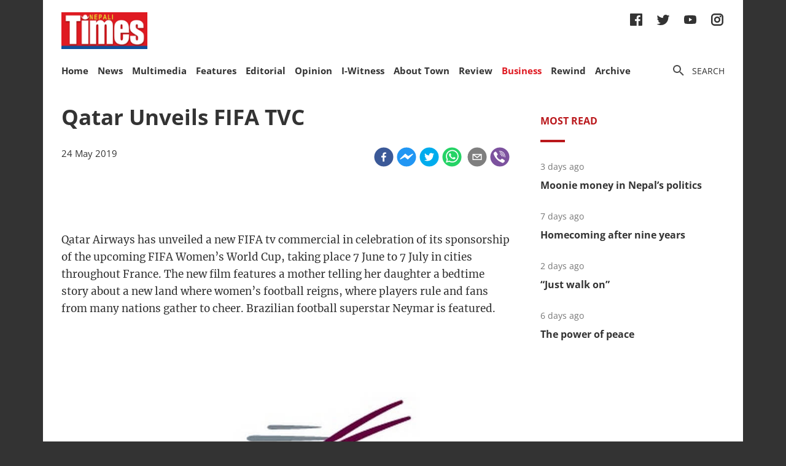

--- FILE ---
content_type: text/html; charset=utf-8
request_url: https://nepalitimes.com/business/qatar-unveils-fifa-tvc
body_size: 25313
content:
<!DOCTYPE html><html><head><meta charSet="utf-8"/><meta name="viewport" content="initial-scale=1.0, width=device-width"/><title>Qatar Unveils FIFA TVC | Nepali Times</title><meta name="description" content=""/><meta property="og:title" content="Qatar Unveils FIFA TVC"/><meta property="og:type" content="article"/><meta property="og:url" content="https://nepalitimes.com/business/qatar-unveils-fifa-tvc"/><meta property="og:description" content=""/><meta property="article:published_time" content="2019-05-24 10:22:23"/><meta property="og:locale" content="en"/><meta property="article:section" content="Business"/><meta name="author" content="Nepali Times"/><meta itemProp="name" content="Qatar Unveils FIFA TVC"/><meta name="twitter:widgets:theme" content="light"/><meta name="twitter:widgets:link-color" content="#98b96a"/><meta name="twitter:widgets:border-color" content="#98b96a"/><meta name="twitter:card" content="summary_large_image"/><meta name="twitter:site" content="@sourcefabric"/><meta name="twitter:creator" content="@sourcefabric"/><meta name="twitter:title" content="Qatar Unveils FIFA TVC"/><meta name="twitter:description" content=""/><meta property="og:image" content="https://publisher-publish.s3.eu-central-1.amazonaws.com/pb-nepalitimes/swp/asv65r/media/20221108121144_636a41e59c7e80680e04a69ejpeg.jpg"/><meta property="og:image:height" content="900"/><meta property="og:image:width" content="900"/><meta name="twitter:image" content="https://publisher-publish.s3.eu-central-1.amazonaws.com/pb-nepalitimes/swp/asv65r/media/20221108121144_636a41e59c7e80680e04a69ejpeg.jpg"/><meta name="next-head-count" content="25"/><meta charSet="utf-8"/><meta http-equiv="Content-Type" content="text/html; charset=UTF-8"/><meta http-equiv="X-UA-Compatible" content="IE=edge,chrome=1"/><link rel="manifest" href="/manifest.json"/><meta name="mobile-web-app-capable" content="yes"/><meta name="apple-mobile-web-app-capable" content="yes"/><meta name="application-name" content="Nepali Times"/><meta name="apple-mobile-web-app-title" content="Nepali Times"/><meta name="google-site-verification" content="q7OhauCeH5kNFBR_QS-uh-LkrIJqyyAnAORu9opsz7I"/><meta name="msapplication-starturl" content="/"/><meta name="theme-color" content="#000000"/><link rel="icon" href="/favicon.ico"/><link rel="apple-touch-icon" sizes="180x180" href="/apple-icon-180x180.png"/><meta name="robots" content="index,follow"/><script src="https://cdn.onesignal.com/sdks/OneSignalSDK.js" async=""></script><script>window.OneSignal = window.OneSignal || []; OneSignal.push(function() { OneSignal.init({ appId: "b8c99dc7-d940-4489-b443-6e67be7bdf5c", safari_web_id: "web.onesignal.auto.1f7edc6b-077e-4a04-b244-6d0a0c671761",
     allowLocalhostAsSecureOrigin: true,
      notifyButton: {
        enable: true,
      }, }); });</script><script src="https://securepubads.g.doubleclick.net/tag/js/gpt.js" async=""></script><script>window.googletag = window.googletag || {}; window.googletag.cmd = window.googletag.cmd || [];</script><script id="google-analytics" strategy="afterInteractive">
                      (function(w,d,s,l,i){w[l]=w[l]||[];w[l].push({'gtm.start':
                      new Date().getTime(),event:'gtm.js'});var f=d.getElementsByTagName(s)[0],
                      j=d.createElement(s),dl=l!='dataLayer'?'&l='+l:'';j.async=true;j.src=
                      'https://www.googletagmanager.com/gtm.js?id='+i+dl;f.parentNode.insertBefore(j,f);
                      })(window,document,'script','dataLayer','GTM-PZXFTRW');
                    </script><script id="google-analytics" strategy="afterInteractive">
                      window.addEventListener('beforeinstallprompt', function() {dataLayer.push({event: 'pwaInstalled',});
                      window.addEventListener('nepalitimesAndroidAInstalled', function() {dataLayer.push({event: 'nepalitimesAndroidAInstalled',});
                    </script><link rel="amphtml" href="/business/qatar-unveils-fifa-tvc?amp=1"/><link rel="preload" href="/_next/static/css/7b35c9412c8fd880.css" as="style"/><link rel="stylesheet" href="/_next/static/css/7b35c9412c8fd880.css" data-n-g=""/><link rel="preload" href="/_next/static/css/34530086db7724ba.css" as="style"/><link rel="stylesheet" href="/_next/static/css/34530086db7724ba.css" data-n-p=""/><noscript data-n-css=""></noscript><script defer="" nomodule="" src="/_next/static/chunks/polyfills-c67a75d1b6f99dc8.js"></script><script src="/_next/static/chunks/webpack-7d8ca486d315fa14.js" defer=""></script><script src="/_next/static/chunks/framework-5f4595e5518b5600.js" defer=""></script><script src="/_next/static/chunks/main-5c3618da0f296ad0.js" defer=""></script><script src="/_next/static/chunks/pages/_app-745b17d12e9a27df.js" defer=""></script><script src="/_next/static/chunks/05d954cf-53d6f5e5ab913232.js" defer=""></script><script src="/_next/static/chunks/53-bde5ed6d2fae8200.js" defer=""></script><script src="/_next/static/chunks/282-98db8b41ed0dc704.js" defer=""></script><script src="/_next/static/chunks/669-4fcdc9d706c1aa2a.js" defer=""></script><script src="/_next/static/chunks/986-c809480f32506c6d.js" defer=""></script><script src="/_next/static/chunks/239-6fdf0d9b7534b3e0.js" defer=""></script><script src="/_next/static/chunks/751-50beec46ce15c788.js" defer=""></script><script src="/_next/static/chunks/267-ea9bdc587b2bccdf.js" defer=""></script><script src="/_next/static/chunks/576-746f0533f713aa4c.js" defer=""></script><script src="/_next/static/chunks/626-99427b03271a8fea.js" defer=""></script><script src="/_next/static/chunks/pages/%5B...slug%5D-91eb236aa9b20b8b.js" defer=""></script><script src="/_next/static/UtoQxfmedoVyJIw5wV4T7/_buildManifest.js" defer=""></script><script src="/_next/static/UtoQxfmedoVyJIw5wV4T7/_ssgManifest.js" defer=""></script><style data-styled="" data-styled-version="5.3.11"></style><style id="jss-server-side"></style></head><body><div id="fb-root"></div><div id="__next" data-reactroot=""><div class="container"><div class="Toastify"></div><div><header class="head"><div class="head__top"></div><div class="head__middle"><span><a class="head__logo"><img src="/img/logo.png" width="164" alt=""/></a></span><div class="head__social"><ul class="links links--icon"><li><a href="https://www.facebook.com/nepalitimes" target="_BLANK"><img src="/img/social-fb.svg" alt=""/></a></li><li><a href="https://twitter.com/NepaliTimes" target="_BLANK"><img src="/img/social-tw.svg" alt=""/></a></li><li><a href="https://www.youtube.com/c/NepaliTimesVideo" target="_BLANK"><img src="/img/social-yt.svg" alt=""/></a></li><li><a href="https://www.instagram.com/nepalitimes/" target="_BLANK"><img src="/img/social-ig.svg" alt=""/></a></li></ul></div></div><div class="head__bottom"><div class="onScrollNavbar"><div class="navContainerWrap"><div class="navContainer"><div class="navContent"><nav class="nav"><a class="onScrollNavbar__logo" href="/"><img src="/img/logo-small.svg" width="40" alt=""/></a><ul><li><a class="" href="/">Home</a></li><li><a class="" href="/news">News</a></li><li><a class="" href="/multimedia">Multimedia</a></li><li><a class="" href="/here-now">Features</a></li><li><a class="" href="/editorial">Editorial</a></li><li><a class="" href="/opinion">Opinion</a></li><li><a class="" href="/iwitness">I-Witness</a></li><li><a class="" href="/about-town">About Town</a></li><li><a class="" href="/review">Review</a></li><li><a class="active" href="/business">Business</a></li><li><a class="" href="/Rewind">Rewind</a></li><li><a class="" href="https://archive.nepalitimes.com/issue_archive/list/2018">Archive</a></li></ul></nav></div></div></div></div><div class="navContainerWrap"><div class="navContainer"><div class="navContent"><nav class="nav"><span class="nav__ham"></span><ul data-cy="navigation" class="nav__head  "><li><a class="" href="/">Home</a></li><li><a class="" href="/news">News</a></li><li><a class="" href="/multimedia">Multimedia</a></li><li><a class="" href="/here-now">Features</a></li><li><a class="" href="/editorial">Editorial</a></li><li><a class="" href="/opinion">Opinion</a></li><li><a class="" href="/iwitness">I-Witness</a></li><li><a class="" href="/about-town">About Town</a></li><li><a class="" href="/review">Review</a></li><li><a class="active" href="/business">Business</a></li><li><a class="" href="/Rewind">Rewind</a></li><li><a class="" href="https://archive.nepalitimes.com/issue_archive/list/2018">Archive</a></li></ul></nav></div></div></div><nav><ul class="links links--icon"><li><a style="cursor:pointer"><img src="/img/icon-search.svg" alt=""/><span>Search</span></a></li></ul></nav></div></header></div><main class="main"><div style="opacity:0"><div class="ad marginBottom20 ad--center"><div id="div-gpt-ad-1624360268531-0"></div></div><div class="mainCols article"><div class="main--left"><div style="position:fixed;top:0;left:0;right:0;height:4px;z-index:999"><div style="height:4px;background:#f45555;width:0%"></div></div><article class="article__full"><h1 class="article__headline">Qatar Unveils FIFA TVC</h1><p class="article__lead"></p><div class="article__info"><div class="article__meta"><time class="article__time" dateTime="2019-05-24 10:22:23">24 May 2019</time></div><div class="article__social"><div class="article__social__item"><button aria-label="facebook" class="react-share__ShareButton article__social__item__share-btn" style="background-color:transparent;border:none;padding:0;font:inherit;color:inherit;cursor:pointer"><svg viewBox="0 0 64 64" width="32" height="32"><circle cx="32" cy="32" r="31" fill="#3b5998"></circle><path d="M34.1,47V33.3h4.6l0.7-5.3h-5.3v-3.4c0-1.5,0.4-2.6,2.6-2.6l2.8,0v-4.8c-0.5-0.1-2.2-0.2-4.1-0.2 c-4.1,0-6.9,2.5-6.9,7V28H24v5.3h4.6V47H34.1z" fill="white"></path></svg></button><div><span class="react-share__ShareCount article__social__item__share-count" url="https://nepalitimes.com/business/qatar-unveils-fifa-tvc">0</span></div></div><div class="article__social__item"><button aria-label="facebookmessenger" class="react-share__ShareButton article__social__item__share-btn" style="background-color:transparent;border:none;padding:0;font:inherit;color:inherit;cursor:pointer"><svg viewBox="0 0 64 64" width="32" height="32"><circle cx="32" cy="32" r="31" fill="#2196F3"></circle><path d="M 53.066406 21.871094 C 52.667969 21.339844 51.941406 21.179688 51.359375 21.496094 L 37.492188 29.058594 L 28.867188 21.660156 C 28.339844 21.207031 27.550781 21.238281 27.054688 21.730469 L 11.058594 37.726562 C 10.539062 38.25 10.542969 39.09375 11.0625 39.613281 C 11.480469 40.027344 12.121094 40.121094 12.640625 39.839844 L 26.503906 32.28125 L 35.136719 39.679688 C 35.667969 40.132812 36.457031 40.101562 36.949219 39.609375 L 52.949219 23.613281 C 53.414062 23.140625 53.464844 22.398438 53.066406 21.871094 Z M 53.066406 21.871094" fill="white"></path></svg></button></div><div class="article__social__item"><button aria-label="twitter" class="react-share__ShareButton article__social__item__share-btn" style="background-color:transparent;border:none;padding:0;font:inherit;color:inherit;cursor:pointer"><svg viewBox="0 0 64 64" width="32" height="32"><circle cx="32" cy="32" r="31" fill="#00aced"></circle><path d="M48,22.1c-1.2,0.5-2.4,0.9-3.8,1c1.4-0.8,2.4-2.1,2.9-3.6c-1.3,0.8-2.7,1.3-4.2,1.6 C41.7,19.8,40,19,38.2,19c-3.6,0-6.6,2.9-6.6,6.6c0,0.5,0.1,1,0.2,1.5c-5.5-0.3-10.3-2.9-13.5-6.9c-0.6,1-0.9,2.1-0.9,3.3 c0,2.3,1.2,4.3,2.9,5.5c-1.1,0-2.1-0.3-3-0.8c0,0,0,0.1,0,0.1c0,3.2,2.3,5.8,5.3,6.4c-0.6,0.1-1.1,0.2-1.7,0.2c-0.4,0-0.8,0-1.2-0.1 c0.8,2.6,3.3,4.5,6.1,4.6c-2.2,1.8-5.1,2.8-8.2,2.8c-0.5,0-1.1,0-1.6-0.1c2.9,1.9,6.4,2.9,10.1,2.9c12.1,0,18.7-10,18.7-18.7 c0-0.3,0-0.6,0-0.8C46,24.5,47.1,23.4,48,22.1z" fill="white"></path></svg></button></div><div class="article__social__item"><button aria-label="whatsapp" class="react-share__ShareButton article__social__item__share-btn" style="background-color:transparent;border:none;padding:0;font:inherit;color:inherit;cursor:pointer"><svg viewBox="0 0 64 64" width="32" height="32"><circle cx="32" cy="32" r="31" fill="#25D366"></circle><path d="m42.32286,33.93287c-0.5178,-0.2589 -3.04726,-1.49644 -3.52105,-1.66732c-0.4712,-0.17346 -0.81554,-0.2589 -1.15987,0.2589c-0.34175,0.51004 -1.33075,1.66474 -1.63108,2.00648c-0.30032,0.33658 -0.60064,0.36247 -1.11327,0.12945c-0.5178,-0.2589 -2.17994,-0.80259 -4.14759,-2.56312c-1.53269,-1.37217 -2.56312,-3.05503 -2.86603,-3.57283c-0.30033,-0.5178 -0.03366,-0.80259 0.22524,-1.06149c0.23301,-0.23301 0.5178,-0.59547 0.7767,-0.90616c0.25372,-0.31068 0.33657,-0.5178 0.51262,-0.85437c0.17088,-0.36246 0.08544,-0.64725 -0.04402,-0.90615c-0.12945,-0.2589 -1.15987,-2.79613 -1.58964,-3.80584c-0.41424,-1.00971 -0.84142,-0.88027 -1.15987,-0.88027c-0.29773,-0.02588 -0.64208,-0.02588 -0.98382,-0.02588c-0.34693,0 -0.90616,0.12945 -1.37736,0.62136c-0.4712,0.5178 -1.80194,1.76053 -1.80194,4.27186c0,2.51134 1.84596,4.945 2.10227,5.30747c0.2589,0.33657 3.63497,5.51458 8.80262,7.74113c1.23237,0.5178 2.1903,0.82848 2.94111,1.08738c1.23237,0.38836 2.35599,0.33657 3.24402,0.20712c0.99159,-0.15534 3.04985,-1.24272 3.47963,-2.45956c0.44013,-1.21683 0.44013,-2.22654 0.31068,-2.45955c-0.12945,-0.23301 -0.46601,-0.36247 -0.98382,-0.59548m-9.40068,12.84407l-0.02589,0c-3.05503,0 -6.08417,-0.82849 -8.72495,-2.38189l-0.62136,-0.37023l-6.47252,1.68286l1.73463,-6.29129l-0.41424,-0.64725c-1.70875,-2.71846 -2.6149,-5.85116 -2.6149,-9.07706c0,-9.39809 7.68934,-17.06155 17.15993,-17.06155c4.58253,0 8.88029,1.78642 12.11655,5.02268c3.23625,3.21036 5.02267,7.50812 5.02267,12.06476c-0.0078,9.3981 -7.69712,17.06155 -17.14699,17.06155m14.58906,-31.58846c-3.93529,-3.80584 -9.1133,-5.95471 -14.62789,-5.95471c-11.36055,0 -20.60848,9.2065 -20.61625,20.52564c0,3.61684 0.94757,7.14565 2.75211,10.26282l-2.92557,10.63564l10.93337,-2.85309c3.0136,1.63108 6.4052,2.4958 9.85634,2.49839l0.01037,0c11.36574,0 20.61884,-9.2091 20.62403,-20.53082c0,-5.48093 -2.14111,-10.64081 -6.03239,-14.51915" fill="white"></path></svg></button><div class="article__social__item__share-count"> </div></div><div class="article__social__item"><button aria-label="email" class="react-share__ShareButton article__social__item__share-btn" style="background-color:transparent;border:none;padding:0;font:inherit;color:inherit;cursor:pointer"><svg viewBox="0 0 64 64" width="32" height="32"><circle cx="32" cy="32" r="31" fill="#7f7f7f"></circle><path d="M17,22v20h30V22H17z M41.1,25L32,32.1L22.9,25H41.1z M20,39V26.6l12,9.3l12-9.3V39H20z" fill="white"></path></svg></button></div><div class="article__social__item"><button aria-label="viber" class="react-share__ShareButton article__social__item__share-btn" style="background-color:transparent;border:none;padding:0;font:inherit;color:inherit;cursor:pointer"><svg viewBox="0 0 64 64" width="32" height="32"><circle cx="32" cy="32" r="31" fill="#7C529E"></circle><path d="m31.0,12.3c9.0,0.2 16.4,6.2 18.0,15.2c0.2,1.5 0.3,3.0 0.4,4.6a1.0,1.0 0 0 1 -0.8,1.2l-0.1,0a1.1,1.1 0 0 1 -1.0,-1.2l0,0c-0.0,-1.2 -0.1,-2.5 -0.3,-3.8a16.1,16.1 0 0 0 -13.0,-13.5c-1.0,-0.1 -2.0,-0.2 -3.0,-0.3c-0.6,-0.0 -1.4,-0.1 -1.6,-0.8a1.1,1.1 0 0 1 0.9,-1.2l0.6,0l0.0,-0.0zm10.6,39.2a19.9,19.9 0 0 1 -2.1,-0.6c-6.9,-2.9 -13.2,-6.6 -18.3,-12.2a47.5,47.5 0 0 1 -7.0,-10.7c-0.8,-1.8 -1.6,-3.7 -2.4,-5.6c-0.6,-1.7 0.3,-3.4 1.4,-4.7a11.3,11.3 0 0 1 3.7,-2.8a2.4,2.4 0 0 1 3.0,0.7a39.0,39.0 0 0 1 4.7,6.5a3.1,3.1 0 0 1 -0.8,4.2c-0.3,0.2 -0.6,0.5 -1.0,0.8a3.3,3.3 0 0 0 -0.7,0.7a2.1,2.1 0 0 0 -0.1,1.9c1.7,4.9 4.7,8.7 9.7,10.8a5.0,5.0 0 0 0 2.5,0.6c1.5,-0.1 2.0,-1.8 3.1,-2.7a2.9,2.9 0 0 1 3.5,-0.1c1.1,0.7 2.2,1.4 3.3,2.2a37.8,37.8 0 0 1 3.1,2.4a2.4,2.4 0 0 1 0.7,3.0a10.4,10.4 0 0 1 -4.4,4.8a10.8,10.8 0 0 1 -1.9,0.6c-0.7,-0.2 0.6,-0.2 0,0l0.0,0l0,-0.0zm3.1,-21.4a4.2,4.2 0 0 1 -0.0,0.6a1.0,1.0 0 0 1 -1.9,0.1a2.7,2.7 0 0 1 -0.1,-0.8a10.9,10.9 0 0 0 -1.4,-5.5a10.2,10.2 0 0 0 -4.2,-4.0a12.3,12.3 0 0 0 -3.4,-1.0c-0.5,-0.0 -1.0,-0.1 -1.5,-0.2a0.9,0.9 0 0 1 -0.9,-1.0l0,-0.1a0.9,0.9 0 0 1 0.9,-0.9l0.1,0a14.1,14.1 0 0 1 5.9,1.5a11.9,11.9 0 0 1 6.5,9.3c0,0.1 0.0,0.3 0.0,0.5c0,0.4 0.0,0.9 0.0,1.5l0,0l0.0,0.0zm-5.6,-0.2a1.1,1.1 0 0 1 -1.2,-0.9l0,-0.1a11.3,11.3 0 0 0 -0.2,-1.4a4.0,4.0 0 0 0 -1.5,-2.3a3.9,3.9 0 0 0 -1.2,-0.5c-0.5,-0.1 -1.1,-0.1 -1.6,-0.2a1.0,1.0 0 0 1 -0.8,-1.1l0,0l0,0a1.0,1.0 0 0 1 1.1,-0.8c3.4,0.2 6.0,2.0 6.3,6.2a2.8,2.8 0 0 1 0,0.8a0.8,0.8 0 0 1 -0.8,0.7l0,0l0.0,-0.0z" fill="white"></path></svg></button></div></div></div><div class="ad marginTop20 marginBottom20 ad--center"><div id="div-gpt-ad-1688114862976-0"></div></div><div class="adsGroup adsGroup--spaceBetween"><div class="ad marginBottom20"><div id="div-gpt-ad-1624361432555-0"></div></div><div class="ad marginBottom20"><div id="div-gpt-ad-1624362147933-0"></div></div><div class="ad marginBottom20"><div id="div-gpt-ad-1624362341555-0"></div></div><div class="ad marginBottom20"><div id="div-gpt-ad-1624362521295-0"></div></div></div><div class="article__text" data-cy="articleBody"><p>Qatar Airways has unveiled a new FIFA tv commercial in celebration of its sponsorship of the upcoming FIFA Women’s World Cup, taking place 7 June to 7 July in cities throughout France. The new film features a mother telling her daughter a bedtime story about a new land where women’s football reigns, where players rule and fans from many nations gather to cheer. Brazilian football superstar Neymar is featured.</p><p><img src="https://superdesk-pro-c.s3.amazonaws.com/sd-nepalitimes/20221108121144/636a41e59c7e80680e04a69ejpeg.jpg" alt="" width="900" height="900"></p></p></div><div class="ad marginBottom30 ad--center"><div id="div-gpt-ad-1624362939339-0"></div></div><div class="adsGroup adsGroup--spaceBetween"><div class="ad marginBottom20"><div id="div-gpt-ad-1624365045988-0"></div></div><div class="ad marginBottom20"><div id="div-gpt-ad-1624368302063-0"></div></div><div class="ad marginBottom20"><div id="div-gpt-ad-1624368505561-0"></div></div><div class="ad marginBottom20"><div id="div-gpt-ad-1624369000323-0"></div></div></div></article><div class="adsGroup"><div class="ad marginBottom20"><div id="div-gpt-ad-1624370674186-0"></div></div><div class="ad marginBottom20"><div id="div-gpt-ad-1624371848224-0"></div></div></div><span></span></div><div class="main--right"><div class="ad marginBottom20"><div id="div-gpt-ad-1623678396750-0"></div></div><div class="tabs marginBottom90"><ul class="tabs__nav"><li>Most read</li></ul><div class="tabs__content"><article class="briefList"><span class="briefList__kicker">3 days ago</span><h3 class="briefList__hdl"><a href="/here-now/moonie-money-in-nepal-s-politics">Moonie money in Nepal’s politics</a></h3></article><article class="briefList"><span class="briefList__kicker">7 days ago</span><h3 class="briefList__hdl"><a href="/here-now/homecoming-after-nine-years">Homecoming after nine years</a></h3></article><article class="briefList"><span class="briefList__kicker">2 days ago</span><h3 class="briefList__hdl"><a href="/review/just-walk-on">“Just walk on”</a></h3></article><article class="briefList"><span class="briefList__kicker">6 days ago</span><h3 class="briefList__hdl"><a href="/review/the-power-of-peace">The power of peace</a></h3></article></div></div><div class="ad marginBottom20"><div id="div-gpt-ad-1645613830928-0"></div></div><div class="ad marginBottom20"><div id="div-gpt-ad-1645614651865-0"></div></div><div class="ad marginBottom20"><div id="div-gpt-ad-1645615205397-0"></div></div></div></div></div></main><footer class="footer"><div class="footer__wrap"><a href="#" class="footer__logo"><img src="/img/logo.png" alt=""/></a><div class="footer__social"><ul class="links links--icon"><li><a href="https://www.facebook.com/nepalitimes" target="_BLANK"><img src="/img/social-fb-white.svg" alt=""/></a></li><li><a href="https://twitter.com/NepaliTimes" target="_BLANK"><img src="/img/social-tw-white.svg" alt=""/></a></li><li><a href="https://www.youtube.com/c/NepaliTimesVideo" target="_BLANK"><img src="/img/social-yt-white.svg" alt=""/></a></li><li><a href="https://www.instagram.com/nepalitimes/" target="_BLANK"><img src="/img/social-ig-white.svg" alt=""/></a></li></ul></div><p>© <!-- -->2026<!-- --> Nepali Times <br/><span>All rights reserved</span></p></div><div class="footer__nav"><div class="navContainerWrap"><div class="navContainer"><div class="navContent"><nav class="nav"><span class="nav__ham"></span><ul data-cy="navigation" class="nav__head  "><li><a class="" href="https://himalmedia.com/">Himalmedia</a></li><li><a class="" href="/about">About us</a></li><li><a class="" href="/privacy">Privacy Policy</a></li><li><a class="" href="/terms">Terms of Use</a></li><li><a class="" href="/reach">Contact</a></li></ul></nav></div></div></div></div></footer></div></div><noscript><iframe src="https://www.googletagmanager.com/ns.html?id=GTM-PZXFTRW" height="0" width="0" title="googleTagManagerNoScript" style="display:none;visibility:hidden"></iframe></noscript><script id="__NEXT_DATA__" type="application/json">{"props":{"pageProps":{"dehydratedState":{"mutations":[],"queries":[{"state":{"data":{"id":1276,"body":"\u003cp\u003eQatar Airways has unveiled a new FIFA tv commercial in celebration of its sponsorship of the upcoming FIFA Women’s World Cup, taking place 7 June to 7 July in cities throughout France. The new film features a mother telling her daughter a bedtime story about a new land where women’s football reigns, where players rule and fans from many nations gather to cheer. Brazilian football superstar Neymar is featured.\u003c/p\u003e\u003cp\u003e\u003cimg src=\"https://superdesk-pro-c.s3.amazonaws.com/sd-nepalitimes/20221108121144/636a41e59c7e80680e04a69ejpeg.jpg\" alt=\"\" width=\"900\" height=\"900\"\u003e\u003c/p\u003e","comments_count":0,"lead":null,"paywall_secured":false,"published_at":"2019-05-24T10:22:23","updated_at":"2022-11-08T12:10:01","slug":"qatar-unveils-fifa-tvc","title":"Qatar Unveils FIFA TVC","locale":"en","swp_article_metadata":{"profile":"News","byline":null},"swp_route":{"id":9,"name":"Business","staticprefix":"/business"},"swp_article_authors":[],"swp_article_extra":[{"embed":null,"field_name":"original_article_url","value":"https://www.nepalitimes.com/business/qatar-unveils-fifa-tvc/"}],"swp_article_feature_media":{"description":" ","renditions":[{"name":"original","width":900,"height":900,"image":{"asset_id":"20221108121144_636a41e59c7e80680e04a69ejpeg","file_extension":"jpg","variants":["webp"]}},{"name":"674x448","width":674,"height":448,"image":{"asset_id":"20221108121144_fb9e0612b55dde8d1a9f5ae890e4c41e4a7b862fe02127ae627598919a9fbc3e","file_extension":"jpg","variants":["webp"]}},{"name":"610x380","width":610,"height":380,"image":{"asset_id":"20221108121144_e477385eb7f7d3bd3d1d65ac75526d7b27db5252134c23131907a4dfe290ad61","file_extension":"jpg","variants":["webp"]}},{"name":"500x500","width":500,"height":500,"image":{"asset_id":"20221108121144_eb2882cc1e4653f2ad87482e30305563c22df580d83f049b9bde7d905ff2df30","file_extension":"jpg","variants":["webp"]}},{"name":"400x266","width":400,"height":266,"image":{"asset_id":"20221108121144_1d1524909fcb4e1d85a1651c6666f4a008707e8ac56b29fcad667c7d979aebcf","file_extension":"jpg","variants":["webp"]}},{"name":"400x240","width":400,"height":240,"image":{"asset_id":"20221108121144_a79463214344e34f8f0f6309fa05ebabb0403584ce995f4b6b7e757feb050905","file_extension":"jpg","variants":["webp"]}},{"name":"400x203","width":400,"height":203,"image":{"asset_id":"20221108121144_2300deada70dad1d38034071e75be8866a10f638a4a7407ae84be777c2b245ad","file_extension":"jpg","variants":["webp"]}},{"name":"301x200","width":301,"height":200,"image":{"asset_id":"20221108121144_71d6737d5669d3d5da771b8580636e77730af7c7651da3e402ea7fb8bf27330a","file_extension":"jpg","variants":["webp"]}}]},"swp_slideshows":[],"swp_article_keywords":[],"swp_article_related":[],"swp_article_seo_metadata":null,"related_articles":[],"ampBody":"\u003carticle\u003e\u003cp\u003eQatar Airways has unveiled a new FIFA tv commercial in celebration of its sponsorship of the upcoming FIFA Women’s World Cup, taking place 7 June to 7 July in cities throughout France. The new film features a mother telling her daughter a bedtime story about a new land where women’s football reigns, where players rule and fans from many nations gather to cheer. Brazilian football superstar Neymar is featured.\u003c/p\u003e\u003c/article\u003e"},"dataUpdateCount":1,"dataUpdatedAt":1769407775986,"error":null,"errorUpdateCount":0,"errorUpdatedAt":0,"fetchFailureCount":0,"fetchFailureReason":null,"fetchMeta":null,"isInvalidated":false,"status":"success","fetchStatus":"idle"},"queryKey":["article",1276],"queryHash":"[\"article\",1276]"},{"state":{"data":{"metadata":{"aggregate":{"totalCount":25,"currentPage":1,"perPage":4,"pagesCount":7}},"items":[{"id":9099,"comments_count":0,"lead":null,"paywall_secured":false,"published_at":"2026-01-23T03:52:20","slug":"moonie-money-in-nepal-s-politics","title":"Moonie money in Nepal’s politics","body":"\u003cp\u003eLeaked letters from Korea’s Unification Church have revealed its extensive involvement in buying political and media influence worldwide, including links to Nepal’s parties and politicians.\u003c/p\u003e \u003cp\u003eDocuments obtained by the \u003ca href=\"https://newstapa.org/eng\"\u003eKorean Centre for Investigative Journalism\u003c/a\u003e (Newstapa) contain correspondence to and from the controversial religious movement whose leader, 82-year-old \u003ca href=\"https://www.koreatimes.co.kr/southkorea/politics/20251216/explainer-who-is-han-hak-ja-true-mother-at-center-of-unification-church-scandals\"\u003eHak Ja Han\u003c/a\u003e, is currently on trial in Seoul for allegedly bribing the wife and associates of disgraced former president Yoon Suk Yeol.\u0026nbsp;\u003c/p\u003e \u003cp\u003eThe letters and direct messages referenced in the investigation mention three former prime ministers: Madhav Kumar Nepal who has now joined the Nepali Communist Party, K P Oli of the Communist Party of Nepal UML (Unified Marxist-Leninist), and former Maoist ideologue Baburam Bhattarai.\u0026nbsp;\u003c/p\u003e \u003cp\u003eThe documents detail financial support from the Unification Church (now known as Family Federation for World Peace and Unification) to Nepal Paribar Dal (Nepal Family Party) and its founder \u003ca href=\"https://reviewnepal.com/national/dhakal-reelected-as-chair-of-pariwar-dal.html\"\u003eEk Nath Dhakal,\u003c/a\u003e who is a staunch ally of the UML. On Sunday, Dhakal signed an MoU with K P Oli of the UML to cooperate in the March election and beyond.\u003c/p\u003e \u003cp\u003eThe leaked correspondence concerning Nepal spans the period between the \u003ca href=\"https://archive.nepalitimes.com/article/nation/elections-of-by-for-men,4038\"\u003efirst federal elections in 2017\u003c/a\u003e till the 2022 polls and contains emails between Dhakal and Yong Jeong Shik, Regional President for Asia of the Unification Church, with urgent requests for funds for campaigning and to support the UML.\u0026nbsp;\u003c/p\u003e \u003c!-- EMBED START Image {id: \"editor_4\"} --\u003e \u003cfigure\u003e \u003cimg src=\"https://publisher-publish.s3.eu-central-1.amazonaws.com/pb-nepalitimes/swp/asv65r/media/20260124080120_63bb0a555b9f0676b1301b7a71e9cefda7f3eb69e5fa0ff1249a1bbeec0c17bf.png\" data-media-id=\"editor_4\" data-image-id=\"20260124080120_63bb0a555b9f0676b1301b7a71e9cefda7f3eb69e5fa0ff1249a1bbeec0c17bf\" data-rendition-name=\"original\" width=\"1280\" height=\"598\" loading=\"lazy\" alt=\"Moonie money in Nepal's politics NT\"\u003e \u003c/figure\u003e \u003c!-- EMBED END Image {id: \"editor_4\"} --\u003e \u003cp\u003e‘Regarding funding, I am truly sorry, but a minimum of $500,000 is required,’ one of the messages to Yong in the report says. ‘Furthermore, as the election is scheduled for December 7th [2017], I would be very grateful if I could receive it as soon as possible. The initial $500,000 was used for overall election expenses, and the additional $500,000 is intended for campaign activities for the Family Party and supporting key leaders.’\u003c/p\u003e \u003cp\u003eIn addition, there are also letters requesting an additional $20,000 per month in ‘maintenance costs for the Nepal Family Party and preparations for the\u003ca href=\"http://nepalitimes.com/banner/nepals-parties-forge-new-pre-poll-alliances\"\u003e 2022 election\u003c/a\u003e’.\u0026nbsp;\u003c/p\u003e \u003cp\u003eAsked for a reaction to the allegations, Govinda Nath Mishra of the Nepal Paribar Party said: “This is an unnecessary smear campaign against our party. Parties doing good work are always linked to some foreign powers in Nepal to discredit them.”\u003c/p\u003e \u003cp\u003eEk Nath Dhakal has also denied that his party’s affiliation with the UML has anything to do with Unification Church donations. \u003ca href=\"https://archive.nepalitimes.com/article/nation/Korean-movement-in-Nepal,2962\"\u003eHe told Nepali Times in an interview in 2016\u003c/a\u003e: “The party has links to all faiths, as it has with the unification movement. The Nepal Family Party is a kind of conservative party with a manifesto that promotes family values, interfaith dialogue and harmony. There are 11 political parties supporting Prime Minister Oli. Nepal Family Party is just one of them.”\u003c/p\u003e \u003cdiv class=\"embed-block\"\u003e\u003cdiv\u003e\u003cdiv style=\"left: 0; width: 100%; height: 0; position: relative; padding-bottom: 56.25%;\"\u003e\u003ciframe src=\"https://cdn.iframe.ly/api/iframe?url=https%3A%2F%2Fwww.youtube.com%2Fembed%2FMcGp_Mn4fwA%3Fsi%3DM3bVjAnbnelwKwAl\u0026key=87ca3314a9fa775b5c3a7726100694b0\" style=\"top: 0; left: 0; width: 100%; height: 100%; position: absolute; border: 0;\" allowfullscreen scrolling=\"no\" allow=\"accelerometer *; clipboard-write *; encrypted-media *; gyroscope *; picture-in-picture *; web-share *;\"\u003e\u003c/iframe\u003e\u003c/div\u003e\u003c/div\u003e\u003c/div\u003e \u003cp\u003eIn another update to Yong, Dhakal describes the UML’s election campaign in 2017 as ‘proceeding very successfully … it appears certain the Unified Marxist-Leninist will achieve a landslide victory’. Dhakal was not contesting directly as a candidate, but piggybacking on the UML \u003ca href=\"https://nepalitimes.com/news/house-of-cards-6alq6pvi\"\u003ewhich had put him on the proportional representation list\u003c/a\u003e, ostensibly in return for campaign financing.\u003c/p\u003e \u003cp\u003eHe continues: ‘It is certain that I will be elected as a proportional representation member of the National Assembly due to a shortage of female candidates. I discussed the possibility of my election with Prime Minister Madhav and Prime Minister K P Oli … both have confirmed that I could be moved from 5th place [on the PR list] to 1st or 2nd if necessary.’\u0026nbsp;\u003c/p\u003e \u003cp\u003eAfter the 2017 election, the UML formed a coalition with the Maoists and Prime Minister Oli appointed Dhakal Minister for Peace and Reconstruction overseeing Nepal’s post-conflict and post-earthquake activities.\u003c/p\u003e \u003cp\u003eDuring his tenure, Dhakal organised an ‘\u003ca href=\"http://www.xinhuanet.com/english/2018-12/01/c_137644390.htm\"\u003eAsia-Pacific Summit 2018\u003c/a\u003e’ in Kathmandu presided over by Hak Ja Han, wife of Rev Sun Myung Moon, founder of the Unification Church and Universal Peace Federation (UPF). The couple are known in the movement as ‘True Parents’ and Hak Ja Han is referred to as ‘True Mother’.\u003c/p\u003e \u003cp\u003eOli addressed the Kathmandu summit which was attended by 1,500 delegates, including Burmese leader Aung San Suu Kyi and Cambodian Prime Minister Hun Sen. The \u003ca href=\"https://theannapurnaexpress.com/story/15201/\"\u003egathering drew criticism\u003c/a\u003e for being a proselytisation exercise, prompting Oli to decline attending a ‘blessing’ ceremony by Hak Ja Han.\u0026nbsp;\u003c/p\u003e \u003cp\u003eEver since, the ‘Holy Wine’ has entered Nepal's political lexicon, and is still used derogatorily to label politicians involved.\u0026nbsp;\u003c/p\u003e \u003cp\u003eNepal Paribar Party’s Govinda Nath Mishra says: “Ek Nath Dhakal has become a member of the House of Representatives twice, and our party has since its inception been close to the UML. We are just continuing that cooperation for this election as well.”\u003c/p\u003e \u003c!-- EMBED START Image {id: \"editor_11\"} --\u003e \u003cfigure\u003e \u003cimg src=\"https://publisher-publish.s3.eu-central-1.amazonaws.com/pb-nepalitimes/swp/asv65r/media/20260124080120_49ed56931f2bd97d75a5c9604e2d4f5cd3474177b302b13db5df2ccbe63994dd.png\" data-media-id=\"editor_11\" data-image-id=\"20260124080120_49ed56931f2bd97d75a5c9604e2d4f5cd3474177b302b13db5df2ccbe63994dd\" data-rendition-name=\"original\" width=\"1318\" height=\"1204\" loading=\"lazy\" alt=\"Moonie money in Nepal's politics NT\"\u003e \u003c/figure\u003e \u003c!-- EMBED END Image {id: \"editor_11\"} --\u003e \u003cp\u003eThe Unification Church has said that the leaked documents are not authentic and were unofficial records created by former Director General of the Unification Church’s International Headquarters Yun Young Ho to ‘flaunt his influence’. The Japanese branch of the Unification Church said in a statement this week: ‘After reviewing the documents believed to be the report in question, we have found factual inaccuracies were added or content modified.’\u003c/p\u003e \u003cp\u003eMilan Kumari Rajbanshi, deputy General-Secretary of the Nepal Paribar Party and former MP denied her party was funded by any outside source, and she was no aware of any correspondence between Dhakal and anyone else.\u0026nbsp;\u003c/p\u003e \u003cp\u003eShe told Nepali Times: “After the September street protests we spoke to many political parties, including GenZ activists, but the UML was the closest to our values.” Rajbanshi will be campaigning in Jhapa-5 on behalf of K P Oli who will be contesting against former Kathmandu mayor Balen Shah.\u003c/p\u003e \u003cp\u003eThe Newstapa leak show Dhakal and the Unification Church worked behind the scenes in the 2017 election to influence the \u0026nbsp;elections. One email from Dhakal references this: ‘(If) we can secure a majority in next year’s general election … our wish is to educate all parliamentarians for two years until 2020 and create a constitution centred on Cheon Il Guk.’\u003c/p\u003e \u003cp\u003eCheon Il Guk (천일국) means ‘One Heavenly Kingdom’ and is the vision of a spiritual nation proclaimed by Sun Myung Moon and his Unification Church, and emphasises family values instead of individualism for global unity under a ‘Heavenly Parent’.\u0026nbsp;\u003c/p\u003e \u003cp\u003eThe emails reveal that the Church was planning to convince Madhav Nepal and K P Oli to take all 150 coalition legislators to Bangkok to introduce them to its beliefs. That trip did not materialise, but the Church had earlier taken 20 Communist MPs to the Philippines and Thailand for ‘principle education’.\u0026nbsp;\u003c/p\u003e \u003cp\u003eIn another email to Yong Jeong Shik, Dhakal describes Baburam Bhattarai as being ‘disillusioned with communism’ and that he proposed ‘gathering all minority parties to join the Family Party’. Bhattarai left the Maoists and is contesting from the Pragatisheel Loktantrik Party from his Gorkha constituency in March.\u003c/p\u003e \u003cp\u003eDespite its connections with Nepal’s Communists, the Unification Church is known to support conservative politics around the world including through ownership of media like \u003ca href=\"https://www.washingtontimes.com/\"\u003eThe Washington Times\u003c/a\u003e newspaper.\u0026nbsp;\u003c/p\u003e \u003cp\u003eFounder Sun Myung Moon was deeply involved in pushing for Korean unification, and the Church has worked with Asian countries that have ties with North Korea.\u003c/p\u003e \u003cp\u003eDocuments show that the Unification Church had tried to get then UML Chair Madhav Kumar Nepal to Pyongyang, but the Nepal government supposedly under pressure from the South Korean, Japanese and US ambassadors got him to call it off. Madhav Nepal had also insisted that he meet Kim Jong Un, but the North Korean side had said it was not possible.\u003c/p\u003e \u003cp\u003eBut after Nepal left the UML to form the Communist Party of Nepal (Unified Socialist) he met the North Korean Ambassador in the presence of Ek Nath Dhakal to plan a visit in order to work towards Korean unification. A 11-member delegation composed of Nepal, Dhakal, MPs and a newspaper publisher visited North Korea in 2017 (pictured below).\u003c/p\u003e \u003c!-- EMBED START Image {id: \"editor_13\"} --\u003e \u003cfigure\u003e \u003cimg src=\"https://publisher-publish.s3.eu-central-1.amazonaws.com/pb-nepalitimes/swp/asv65r/media/20260123040128_6690244be7aa18e24a4aef825935a7afcaa893b40191f712ab498105e06aaf51.jpg\" data-media-id=\"editor_13\" data-image-id=\"20260123040128_6690244be7aa18e24a4aef825935a7afcaa893b40191f712ab498105e06aaf51\" data-rendition-name=\"original\" width=\"2201\" height=\"1148\" loading=\"lazy\" alt=\"Moonie money in Nepal's politics NT\"\u003e \u003c/figure\u003e \u003c!-- EMBED END Image {id: \"editor_13\"} --\u003e \u003cp\u003e\u003cb\u003eMETICULOUS ARCHIVE\u003c/b\u003e\u003c/p\u003e \u003cp\u003eAn extract from correspondence is indicative of the former prime minister’s links to the Unification Church: ‘Madhav Kumar Nepal … maintains a very close relationship with us and could become Prime Minister again at any time. There is no one who knows us as well or respects the Parents as much as former Prime Minister Madhav does … he is someone who regards the True Parents like God.’\u003c/p\u003e \u003cp\u003eThe internal documents of the Unification Church obtained by Newstapa is called the ‘TM [True Mother] Special Report’ and appears to have been prepared for Hak Ja Han. The 3,212-page text provides a chronological account of the Church’s management of politicians internationally, its handling donations, and plans to expand political influence through its affiliated media outlets.\u003c/p\u003e \u003cp\u003eThe document is a meticulous archive apparently compiled by Yun Young Ho, the former Director General of the Unification Church’s International Headquarters, the organisation’s second-in-command.\u0026nbsp;\u003c/p\u003e \u003cp\u003eThis suggests church affairs were reported directly to Hak Ja Han. Korean investigators are now focusing on whether Han merely received these reports or issued specific directives based on them.\u003c/p\u003e \u003cp\u003eYun testified during the trial in Seoul that the Church’s regional leaders and local partners would send daily field reports which he would synthesise into a ‘Special Report’ format to provide oral briefings to Han.\u003c/p\u003e \u003cp\u003eHak Ja Han therefore may have been personally involved in the Church’s operations in granular detail. Korean special prosecutors are viewing these documents as critical evidence in her trial to prove that she was directly involved in political lobbying.\u003c/p\u003e \u003cp\u003eLast week, during a hearing on the Hak Ja Han bribery case, a regional Church leader admitted to personally drafting segments of the ‘True Parents Correspondence Report’ featured in the document.\u003c/p\u003e \u003cp\u003eThe ‘TM Special Report’ appears to be a compilation of internal documents reprocessed into a single file and includes emails and direct messaging. Certain periods are missing, leading to gaps in the narrative, raising the possibility that specific portions of the report may have been selectively curated or redacted. \u0026nbsp;\u003c/p\u003e \u003ch2\u003e\u003cb\u003eBoth Koreas in Nepal\u003c/b\u003e\u003c/h2\u003e \u003c!-- EMBED START Image {id: \"editor_14\"} --\u003e \u003cfigure\u003e \u003cimg src=\"https://publisher-publish.s3.eu-central-1.amazonaws.com/pb-nepalitimes/swp/asv65r/media/2026012304018_962b3169d725dbd3dc820aab16a6ab8d3a083b55174558003d4ccfe97fe7789e.jpg\" data-media-id=\"editor_14\" data-image-id=\"2026012304018_962b3169d725dbd3dc820aab16a6ab8d3a083b55174558003d4ccfe97fe7789e\" data-rendition-name=\"original\" width=\"1750\" height=\"1168\" loading=\"lazy\" alt=\"Moonie money in Nepal's politics NT\"\u003e \u003c/figure\u003e \u003c!-- EMBED END Image {id: \"editor_14\"} --\u003e \u003cp\u003eBuddhism spread northwards across the Himalaya from Nepal to China and Korea 1,000 years ago, but in the past decades two of Korea’s powerful ideologies have come to Nepal.\u003c/p\u003e \u003cp\u003eNepal’s leftist movement, most notably the Nepal Workers Peasants Party (NWPP) \u003ca href=\"https://archive.nepalitimes.com/article/nation/Bhaktapur-dear-leader,3010\"\u003einspired by North Korea’s Kim Il Sung’s Juche Idea\u003c/a\u003e espouses a nationalist agenda, and has a strong base in Bhaktapur. Meanwhile, South Korea’s Unification Church of Sun Myung Moon has influenced Nepal’s political, administrative and religious spheres.\u0026nbsp;\u003c/p\u003e \u003cp\u003eAfter establishment of Moon’s Universal Peace Federation (UPF) in 2005, the Church has a sizable presence in Nepal. The movement’s leader is Ek Nath Dhakal of the Nepal Paribar Party (right) who is affiliated with the UML and even served as a minister in a UML-Maoist coalition after being nominated as a PR member to Parliament.\u0026nbsp;\u003c/p\u003e \u003cp\u003e\u003ca href=\"https://archive.nepalitimes.com/article/nation/Korean-movement-in-Nepal,2962\"\u003eHe told this paper in 2016\u003c/a\u003e: “I am a Hindu, associated with the Unification Movement.\u003c/p\u003e \u003cp\u003eThe UPF staged one of its mass weddings at Dashrath Stadium in Kathmandu in 2017 (right). The movement recruits public figures like former president Bidya Devi Bhandari, Madhav Kumar Nepal and others as Ambassadors for Peace. Before he died in 2012 at age 92, Rev Moon had picked Nepal as a ‘model peace nation of God’. The Church says it embraces all religions, and does not even display the Christian cross at its places of worship.\u0026nbsp;\u003c/p\u003e \u003cp\u003eWhile young Nepalis follow South Korean pop culture fever, in Bhaktapur it is Kim Il Sung’s Juche Idea that is the dominant ideology. The Nepal Workers Peasants Party has won just about every district and local election from Bhaktapur, not so much for its politics, but because its representatives have performed well.\u003c/p\u003e \u003cp\u003eBhaktapur’s following of Kim Il Sung is based on Bijukchhe’s vision that his town be self-reliant and deliver development equitably.\u0026nbsp;\u003c/p\u003e \u003ch2\u003e\u003cb\u003eA worldwide web\u003c/b\u003e\u003c/h2\u003e \u003c!-- EMBED START Image {id: \"editor_17\"} --\u003e \u003cfigure\u003e \u003cimg src=\"https://publisher-publish.s3.eu-central-1.amazonaws.com/pb-nepalitimes/swp/asv65r/media/2026012304018_5c2949a3715b74f8992a6dcfc305fbaa817a0b834365c737bb81245762d74148.jpg\" data-media-id=\"editor_17\" data-image-id=\"2026012304018_5c2949a3715b74f8992a6dcfc305fbaa817a0b834365c737bb81245762d74148\" data-rendition-name=\"original\" width=\"1750\" height=\"968\" loading=\"lazy\" alt=\"Moonie money in Nepal's politics\"\u003e \u003c/figure\u003e \u003c!-- EMBED END Image {id: \"editor_17\"} --\u003e \u003cp\u003eIn 2022, the Unification Church (Family Federation for World Peace and Unification) arranged a meeting between Yoon Suk Yeol, who was then presidential candidate, and former US Vice President Mike Pence just before South Korean elections. The visit was timed for the ‘World Summit 2022’ hosted by the Universal Peace Federation (UPF), a Unification Church affiliate.\u003c/p\u003e \u003cp\u003eThe visit was widely covered by the media at the time, but a Newstapa investigation last year confirmed that the Church paid Pence $550,000 to visit Seoul. The visit was designed to bolster Yoon’s diplomatic and security credentials and appeal to religious voters. Yoon knew Pence was a devout Christian, and media at the time reported that both prayed before the meeting.\u003c/p\u003e \u003cp\u003eJust like the UPF’s World Summit 2018 in Kathmandu, Cambodian PM Hun Sen was in attendance as was former UN Secretary-General Ban Ki-moon.\u003c/p\u003e \u003cp\u003eThe welcome remark at the Summit was delivered by Yun Young Ho, then-Director General of the Unification Church’s World Headquarters. South Korean Special Prosecutors are currently investigating Yun for allegedly bribing former president Yoon Suk Yeol’s wife Kim Keon Hee.\u0026nbsp;\u003c/p\u003e \u003cp\u003eNewstapa also dug up Pence’s financial disclosures filed with the US Office of Government Ethics and the Federal Election Commission and found that Pence reported receiving $550,000 from the UPF for ‘a speaking engagement’ in Seoul in 2022 — an unusually hefty fee.\u003c/p\u003e \u003cp\u003eCambodian Premier Hun Sen has hosted K P Oli several times in Phnom Penh, once as prime minister in 2019, and again last year in August. There seems to be a similar nexus between Hun Sen, the UPF and former President Yoon and his wife Kim Keon Hee.\u003c/p\u003e \u003cp\u003eWhen he became president in 2022, Yoon visited Cambodia with his wife, and South Korea doubled its development assistance to Cambodia to $1.5 billion. The Special Prosecutor in Seoul is investigating allegations that the Unification Church provided funds to Kim Keon Hee in helping a Mekong River project in Cambodia.\u003c/p\u003e","swp_article_authors":[],"swp_article_extra":[{"embed":null,"field_name":"subhead","value":"\u003cp\u003eLeaked letters show micromanagement of parties and politicians by Korea’s Unification Church\u003c/p\u003e"}],"swp_article_feature_media":{"renditions":[{"name":"original","width":1500,"height":1000,"image":{"asset_id":"20260122100124_db89e3086f8147ba107bb0a8d6dd332e39984cbee6ce38cbdc6b2b7f83ffe3e5","file_extension":"jpg","variants":["webp"]}},{"name":"674x448","width":674,"height":448,"image":{"asset_id":"20260122100124_37a3d266949c5e9e058d1651ff1e94e4f43865e734d92262e1f057c8f1aa0515","file_extension":"jpg","variants":["webp"]}},{"name":"610x380","width":610,"height":380,"image":{"asset_id":"20260122100124_dcd2c7204dc5bc3042f61cc2247014b225a9cccd51e92b114b94fa96cdc0bad1","file_extension":"jpg","variants":["webp"]}},{"name":"500x500","width":500,"height":500,"image":{"asset_id":"20260122100124_72fb9fc71e1576ae34705e03509bb7a00b4c44b78075fc911c2ae4d5a0bc09df","file_extension":"jpg","variants":["webp"]}},{"name":"400x266","width":400,"height":266,"image":{"asset_id":"20260122100124_500957a6caffada502a89f1f499703528bec582461760b88a23abca92a6abacb","file_extension":"jpg","variants":["webp"]}},{"name":"400x240","width":400,"height":240,"image":{"asset_id":"20260122100124_bcfc5e582623f9956e8faac6f18f098e2a507d00362896b773f50dbb0f09d8bc","file_extension":"jpg","variants":["webp"]}},{"name":"400x203","width":400,"height":203,"image":{"asset_id":"20260122100124_2fd5da4499d22d5abf4a749af730a905bd01120bc2a53ae0eacf650148b206a8","file_extension":"jpg","variants":["webp"]}},{"name":"301x200","width":301,"height":200,"image":{"asset_id":"20260122100124_7d0484db2a486e0b4fd8ea31d54fe36604ad4893d81227ae0d88d6ea2eb80ce0","file_extension":"jpg","variants":["webp"]}},{"name":"1250x600","width":1250,"height":600,"image":{"asset_id":"20260122100124_6fce605ca7ebf341d0efcbbc2fac5aa2b2c12064e45453870c216098840bacb6","file_extension":"jpg","variants":["webp"]}},{"name":"1084x550","width":1084,"height":550,"image":{"asset_id":"20260122100124_97892a68885bb81cf81b6af8de1f4e0f315a8f1e479b79b82c0b1105b8aa8c29","file_extension":"jpg","variants":["webp"]}},{"name":"thumbnail","width":1500,"height":1000,"image":{"asset_id":"20260122100124_db89e3086f8147ba107bb0a8d6dd332e39984cbee6ce38cbdc6b2b7f83ffe3e5","file_extension":"jpg","variants":["webp"]}},{"name":"viewImage","width":1500,"height":1000,"image":{"asset_id":"20260122100124_db89e3086f8147ba107bb0a8d6dd332e39984cbee6ce38cbdc6b2b7f83ffe3e5","file_extension":"jpg","variants":["webp"]}}]},"swp_slideshows":[],"swp_route":{"id":41,"staticprefix":"/here-now"},"swp_article_metadata":{"profile":"News","byline":"Seulki Lee in Seoul"}},{"id":9080,"comments_count":0,"lead":null,"paywall_secured":false,"published_at":"2026-01-19T09:58:28","slug":"homecoming-after-nine-years","title":"Homecoming after nine years","body":"\u003cp\u003e\u003ci\u003eThis is the 80\u003c/i\u003e\u003ci\u003e\u003csup\u003eth\u003c/sup\u003e\u003c/i\u003e\u003ci\u003e episode of Diaspora Diaries, a Nepali Times series in collaboration with Migration Lab providing a platform to share experiences of living, working and studying abroad.\u003c/i\u003e\u003c/p\u003e\n\u003cp\u003eI worked in Kuwait for 11 years before deciding to call it quits. I had not visited Nepal in nine years. A broker from eastern Nepal had arranged the migration of 15 of us, and I was the only one from Jajarkot. \u003c/p\u003e\n\u003cp\u003eSince the government did not allow domestic workers to migrate, we went through India. We were afraid he might sell us off in India. I had never left my village. As a precaution, we made the female broker accompany us to India till we flew out to Kuwait.\u003c/p\u003e\n\u003cp\u003eAt the airport in Kuwait, no one came to pick us up and we waited there for two days. We did not have any money so we had to beg for food and water. Some gave us noodles, biscuits and water. Others ignored us. \u003c/p\u003e\n\u003cp\u003eWe even drank water from used bottles from the trash. The Indian agent finally came to pick us up but we were too scared to confront him.\u003c/p\u003e\n\u003cp\u003eThe first house I was placed in was not good. I did not speak Arabic and I did not know how to use the iron or washing machine. A Filipino worker helped me, but madam kept following me around and making me do everything twice. It was not easy at all.\u003c/p\u003e\n\u003cp\u003eNot able to understand the language I was like someone dumb and deaf. Hand gestures were not sufficient. I don’t know how I passed those two years before returning to Nepal. But there were no jobs, no money. So I decided to migrate again to Kuwait because it felt familiar, and by this time I spoke Arabic. \u003c/p\u003e\n\u003cp\u003eThis time, I stayed with the same family for nine years. All four children in the house were born when I was there, so they are very attached to me. Madam was all right although she made me work a lot and micromanaged me. Every family member in Kuwait had their car and driver. Back home we don’t even own personal bicycles.\u003c/p\u003e\n\u003cp\u003eTaking care of children meant that I could go wherever they went so I got to travel and eat pizzas and burgers. They paid me on time, and I sent money home to take care of my sister, a cancer survivor.\u003c/p\u003e\n\u003cp\u003eWith my savings I also bought land and built a small house in Surkhet. I have no educational background or work experience, so this was a big deal.\u003c/p\u003e\n\u003cp\u003eFor nine years, I did not see a reason to return because of my obligations to my sister and her son. In Kuwait, I met with colleagues from different countries like the Philippines, Sri Lanka, Indonesia and India but we communicated in Arabic. We worked for different families but got to meet every Thursday when madams used to go to her mother’s house. \u003c/p\u003e\n\u003cp\u003eWe got along and fought like sisters, but most of our time went running after the children. There was no time for anything else. Madam’s house where I spent nine years was good, but it is actually how well the employers treat us that is important.\u003c/p\u003e\n\u003cp\u003eI watched Tiktok videos during my free time. Mostly deuda songs. During the GenZ movement, I was glued to social media. I supported it, but wished they had not burnt down government offices. I was not allowed to post on social media. \u003c/p\u003e\n\u003cp\u003eBy the time I left, I was making around 180 Kuwait dinar a month ($580). I have heard horror stories from Nepali sisters about their employers, but mine paid me well and on time. She could have been better by allowing me to rest more, to use the phone more freely. \u003c/p\u003e\n\u003cp\u003eBetween preparing children for school, ironing, washing, cleaning the house, cooking, taking care of the children, I had no time for anything. Not even to sleep properly. What can we do?\u003c/p\u003e\n\u003cp\u003eBack in Nepal I often wonder how the children are doing. If they are eating well. You get attached to them, but as they grow older, they also complain about us. I used to sing and dance with the kids. They depended on me for everything and I had watched them right from the time they were born. \u003c/p\u003e\n\u003cp\u003eSometimes, they used to refer to me as their mother which my madam did not like. I don’t have my own kids. That is why when I made up my mind to leave, I felt bad leaving them behind, especially the youngest one who relied on me for everything. \u003c/p\u003e\n\u003cp\u003eEven now, when I think about it, my eyes tear up. Madam asked me to take a long vacation and return to Kuwait, but I had made up my mind to go back to Nepal. A Sri Lankan woman replaced me, and we overlapped for a month as I trained her and the children got used to her. \u003c/p\u003e\n\u003cp\u003eOn my last day, Madam and I decided that I should sneak out without telling the children because they would not be able to handle it. I asked the Sri Lankan woman how the children are holding up, and she said the youngest one still cries asking about me. Madam was also emotional about me leaving, she gave me olive oil, clothes and sweets but no money. I cannot describe how happy I was to get on the plane to return home, my heart was full of excitement.\u003c/p\u003e\n\u003cp\u003eSince I came back, it has been a very different experience. After nine years of living in someone else’s house where my every move was monitored, I feel so free. I can use the phone as I please. I can sleep as I please. I need to catch up on my sleep. There is so much freedom. \u003c/p\u003e\n\u003cp\u003eBecause of the children, I had developed a taste for pizzas and burgers but they are not as tasty in Nepal, I don’t know why. But the meal I was craving for when I came home was freshly made rice, lentils and mustard greens. I went to the hospital here, and I saw nurses in uniform and it reminded me of the domestic workermaid’s clothes I wore in Kuwait. \u003c/p\u003e\n\u003cp\u003eI am worried about money running out, even though it has only been a few weeks. Expenses are high in Nepal. The monthly income has stopped. When I went a decade ago, I relied on others financially. Now, there are others who depend on me.\u003c/p\u003e\n\u003cp\u003e\u003ci\u003eAuthor wants to remain anonymous.\u003c/i\u003e\u003c/p\u003e","swp_article_authors":[],"swp_article_extra":[{"embed":null,"field_name":"subhead","value":"\u003cp\u003eA domestic worker from Jajarkot from her early years of migration to Kuwait to attachments and freedom as she returns to Nepal\u003c/p\u003e"}],"swp_article_feature_media":{"renditions":[{"name":"original","width":1500,"height":1000,"image":{"asset_id":"20260119100156_973fe081005e0b6e3a2384eec359f5c2804c560a8053e924796a005ab6767903","file_extension":"jpg","variants":["webp"]}},{"name":"674x448","width":674,"height":448,"image":{"asset_id":"20260119100156_cdb4ea7583e40094db37f67f57f51bd7e5c45fa16ff87bc49a97c5bd6386bb80","file_extension":"jpg","variants":["webp"]}},{"name":"610x380","width":610,"height":380,"image":{"asset_id":"20260119100156_47812ec516aded8cf17e2ec5bfa4ce5846ff0012683875b2932d2affd354a0a0","file_extension":"jpg","variants":["webp"]}},{"name":"500x500","width":500,"height":500,"image":{"asset_id":"20260119100156_327d30b60098e807999c7666896c0d077d8bc747b0d57fbe734efb9c3e405b45","file_extension":"jpg","variants":["webp"]}},{"name":"400x266","width":400,"height":266,"image":{"asset_id":"20260119100156_2dfb69de5832a46b5327efc935a21e7522dec7c5dc6a9c438a1e5db7aa42c52a","file_extension":"jpg","variants":["webp"]}},{"name":"400x240","width":400,"height":240,"image":{"asset_id":"20260119100156_ac2e7a5ea7fe80ab2061924594e002d8809bbe0a3d35199d909c077e1c7e5309","file_extension":"jpg","variants":["webp"]}},{"name":"400x203","width":400,"height":203,"image":{"asset_id":"20260119100156_02f862b083c9cf7531135ba9187c4c58616c00b3a2044611c30efc6bfea636cd","file_extension":"jpg","variants":["webp"]}},{"name":"301x200","width":301,"height":200,"image":{"asset_id":"20260119100156_fe05ea5ac1fe69048a13b6de8b6fe350e967bc92c59416cf2be683746859cd50","file_extension":"jpg","variants":["webp"]}},{"name":"1250x600","width":1250,"height":600,"image":{"asset_id":"20260119100156_866d1ccbe26f3af23df4b38853c3906dcab1749d014071c1aa56b5cdbc9d8173","file_extension":"jpg","variants":["webp"]}},{"name":"1084x550","width":1084,"height":550,"image":{"asset_id":"20260119100156_71bd167bb5478204b3ae871867c29173678a06878e494390596cccd796f8405d","file_extension":"jpg","variants":["webp"]}},{"name":"thumbnail","width":1500,"height":1000,"image":{"asset_id":"20260119100156_973fe081005e0b6e3a2384eec359f5c2804c560a8053e924796a005ab6767903","file_extension":"jpg","variants":["webp"]}},{"name":"viewImage","width":1500,"height":1000,"image":{"asset_id":"20260119100156_973fe081005e0b6e3a2384eec359f5c2804c560a8053e924796a005ab6767903","file_extension":"jpg","variants":["webp"]}}]},"swp_slideshows":[],"swp_route":{"id":41,"staticprefix":"/here-now"},"swp_article_metadata":{"profile":"News","byline":null}},{"id":9102,"comments_count":0,"lead":null,"paywall_secured":false,"published_at":"2026-01-24T02:38:47","slug":"just-walk-on","title":"“Just walk on”","body":"\u003cp\u003eThe Kathmandu Valley has attracted an exceptional number of outstanding and accomplished foreigners over the decades, but few as extraordinary as Marilyn Silverstone (1929-1999).\u0026nbsp;\u003c/p\u003e \u003cp\u003eFrances Klatzel’s book A Portrait of Ourselves, Marilyn Silverstone: From Photojournalist to Buddhist Nun, is a fitting and fascinating biographical celebration of this American woman whose life of unusual choices took her, as the title suggests, from an affluent Jewish childhood in Scarsdale, New York to becoming an acclaimed and adventurous Magnum photographer.\u0026nbsp;\u003c/p\u003e \u003cp\u003eRoving the world, her camera captured many of the most iconic events of the 20th century, her images were published in Time, Life, Newsweek, Look, National Geographic, Paris Match, Vogue and other magazines.\u003c/p\u003e \u003cp\u003eFollowing the teachings of Dilgo Khyentse Rinpoche, Marilyn Silverstone devoted the last twenty years of her eventful life to living quietly and practising Buddhism in Nepal. Ordained as a Buddhist nun, she took vows in the sanctified Solukhumbu precincts of Thubten Choling with Venerable Trulshik Rinpoche in the spring of 1977.\u003c/p\u003e \u003cp\u003eLiving in Kathmandu until her death in Shechen Monastery, which she helped create, Marilyn wrote: ‘When I look back over the years, although I did not know it at the time, ending my life as a Buddhist nun was logical and inevitable.’\u0026nbsp;\u003c/p\u003e \u003cp\u003eAni Marilyn was a familiar figure amid the sacred spaces of the Valley, the lanes of Boudha and even Kathmandu’s drawing rooms during my early years in Nepal, a large smiling presence draped in maroon robes, dyed sneakers, slightly whiskered, robust.\u0026nbsp;\u003c/p\u003e \u003cp\u003eAs a wedding gift she gave Tenzin and I an inscribed copy of her slim volume, Ocean of Life, aptly named for the span of her achievements and expansive embrace – editor, translator, writer, filmmaker, photographer, journalist and Buddhist nun. Marilyn’s nephew wrote: ‘Her legacy was that she was always herself no matter what chapter of her life that she was living.’\u003c/p\u003e \u003c!-- EMBED START Image {id: \"editor_0\"} --\u003e \u003cfigure\u003e \u003cimg src=\"https://publisher-publish.s3.eu-central-1.amazonaws.com/pb-nepalitimes/swp/asv65r/media/20260122100124_70d489c3d161f59668f315ede60cbb213d365357b0a9f2d7aad3b537a14dcb5e.png\" data-media-id=\"editor_0\" data-image-id=\"20260122100124_70d489c3d161f59668f315ede60cbb213d365357b0a9f2d7aad3b537a14dcb5e\" data-rendition-name=\"original\" width=\"1164\" height=\"1600\" loading=\"lazy\" alt=\"Ani Marilyn\"\u003e \u003cfigcaption\u003eAni Marilyn as a Tibetan Buddhist nun at Shechen Monastery in Boudha.\u003cspan\u003e\u003c/span\u003e\u003c/figcaption\u003e \u003c/figure\u003e \u003c!-- EMBED END Image {id: \"editor_0\"} --\u003e \u003cp\u003eWorking with a wide range of impeccable sources, Frances Klatzel has assembled first-hand the personal recollections and unsparing insights from Marilyn’s most intimate friends. One of these, Jane Abell Coon, wrote the Introduction. She was a well-known person in 1980s Kathmandu whose husband Carlton Coon served as American Ambassador to Nepal and she simultaneously as American Ambassador in Bangladesh.\u0026nbsp;\u003c/p\u003e \u003cp\u003eThe book begins with a rare message from the 14th Dalai Lama and a touching Foreword by Venerable Rabjam Rinpoche. It ends with exquisite excerpts from a Buddhist religious tract that Marilyn had translated from its traditional Tibetan text.\u003c/p\u003e \u003cp\u003eMarilyn’s initial trip to India was to photograph Ravi Shankar in 1955, the classical sitar maestro. Increasingly fascinated by ‘the complex and compassionate culture’ of Tibet, her Himalayan archives include images throughout India, Nepal, Sikkim and Bhutan.\u0026nbsp;\u003c/p\u003e \u003cp\u003eThe first internationally accredited photojournalist to base herself in India, from 1959 Marilyn lived in Bombay then Delhi, with her lifelong partner Frank Moraes, the Goan journalist, writer, commentator and first Indian editor of the Times of India after Independence.\u003c/p\u003e \u003cp\u003e\u003cb\u003eINDIAN INFLUENCERS\u003c/b\u003e\u003c/p\u003e \u003cp\u003eI remember being taken to meet the legendary Frank Moraes in 1973, by then politically exiled in Marilyn’s elegant but chaotic London house, a magnet for South Asian intellectuals. She was not there, but Frank’s son the poet Dom Moraes was slumped desultory on a sagging sofa. My impression of Frank was well-dressed, polite and slightly distracted.\u003c/p\u003e \u003cp\u003eMarilyn’s talent for friendship and wide network of Indian influencers and princely connections gave her unique access to historic events, as well as recording refugees, rituals, droughts, floods, famines and funerals. In addition to maharajahs and global leaders, her images portray personal moments, ordinary people, unflinching pain and flashes of joy. She said: ‘In my job, the closer you get to people, the better off you are.’\u003c/p\u003e \u003cp\u003eThis book is illustrated with a thrilling trove of pictures of and by Marilyn, many of which reflect the impact of Henri Cartier-Bresson who signed her up as one of the first women to join his prestigious Magnum photo cooperative.\u0026nbsp;\u003c/p\u003e \u003c!-- EMBED START Image {id: \"editor_1\"} --\u003e \u003cfigure\u003e \u003cimg src=\"https://publisher-publish.s3.eu-central-1.amazonaws.com/pb-nepalitimes/swp/asv65r/media/20260122100124_6dfdef41da5945aea0a8bbd8c1514af5de2adb36361d4e20c29914c59f2039e0.png\" data-media-id=\"editor_1\" data-image-id=\"20260122100124_6dfdef41da5945aea0a8bbd8c1514af5de2adb36361d4e20c29914c59f2039e0\" data-rendition-name=\"original\" width=\"2124\" height=\"1404\" loading=\"lazy\" alt=\"Ani Marilyn\"\u003e \u003c/figure\u003e \u003c!-- EMBED END Image {id: \"editor_1\"} --\u003e \u003cp\u003eHer assignments ranged across warzones in Vietnam, the Shah of Iran’s coronation, and Russian tanks rolling into Prague. Marilyn’s 1960s involved constant travel, her Magnum beat was the ‘Far East’, from Pakistan and Bangladesh to China, Korea, and Japan.\u0026nbsp;\u003c/p\u003e \u003cp\u003eWith a knack at being in the right place at the right time, Marilyn was the only western woman journalist to record the arrival from Lhasa into ‘safety and exile’ of the young Dalai Lama in 1959. She was at Prime Minister Jawaharlal Nehru’s funeral in Delhi, the Chogyal of Sikkim’s marriage to Hope Cooke, and with Jacqueline Kennedy on a small boat at the Lake Palace of Udaipur.\u0026nbsp;\u003c/p\u003e \u003cp\u003eMarilyn snapped the Pope giving blessings in Bombay, Mother Teresa attending to the poor, and the Beatles on their way to meet the Maharishi. With Frank, she travelled to Africa and shot Emperor Haile Selassie in Ethiopia, Nigeria’s independence celebrations, and a very old and solar-topied Dr Albert Schweitzer in his jungle hospital in Gabon.\u0026nbsp;\u003c/p\u003e \u003cp\u003eA Portrait of Ourselves, Marilyn Silverstone: From Photojournalist to Buddhist Nun, is a highly recommended tribute to an inspirational life, told with discerning honesty and private perceptions by those who knew her best.\u0026nbsp;\u003c/p\u003e \u003cp\u003eHer monastic years living in Nepal continued to feature travel, hard work, undiminished curiosity, dogged fights for right, uncompromising support for others, disdain for conformity and battles with ill health, but all with her characteristic good humour.\u003c/p\u003e \u003cp\u003eMarilyn leaves us with some sound advice in her own words: “I can say that I did it all. The secret though is just keep walking through life without analysing it too much or clinging to it too much. Just walk on.” \u0026nbsp;\u0026nbsp;\u003c/p\u003e \u003c!-- EMBED START Image {id: \"editor_2\"} --\u003e \u003cfigure\u003e \u003cimg src=\"https://publisher-publish.s3.eu-central-1.amazonaws.com/pb-nepalitimes/swp/asv65r/media/20260122100140_dc0c465e462bd14e92b2a2e79b5349f23fa039bcda81cc02a9a70adbcee35c7b.jpg\" data-media-id=\"editor_2\" data-image-id=\"20260122100140_dc0c465e462bd14e92b2a2e79b5349f23fa039bcda81cc02a9a70adbcee35c7b\" data-rendition-name=\"original\" width=\"1136\" height=\"702\" loading=\"lazy\" alt=\"marilyn silverstone\"\u003e \u003c/figure\u003e \u003c!-- EMBED END Image {id: \"editor_2\"} --\u003e","swp_article_authors":[{"swp_author":{"name":"Lisa Choegyal","role":"writer","avatar_url":"lisa-choegyal_eb0cc2c716507a36e1fb8208a3549f9d21ad75b5.jpg","slug":"lisa-choegyal","biography":""}}],"swp_article_extra":[{"embed":null,"field_name":"subhead","value":"\u003cp\u003eA celebration of Ani Marilyn, a photojournalist turned Buddhist nun who spent her last days spreading wisdom in Nepal\u003c/p\u003e"}],"swp_article_feature_media":{"renditions":[{"name":"original","width":1000,"height":661,"image":{"asset_id":"20260122100124_1c0f706239da86f59363bbbef4d1f9c7f331a78db3f3f6e1ed81627c3d627f76","file_extension":"jpg","variants":["webp"]}},{"name":"674x448","width":674,"height":448,"image":{"asset_id":"20260122100124_cb86881aec2f2c59cf2f9b8a6bfef1eae1435880c8eff63697e6c8d11feae3fe","file_extension":"jpg","variants":["webp"]}},{"name":"610x380","width":610,"height":380,"image":{"asset_id":"20260122100124_07f5715ea897e71039b2d6d0d618b2f9415413e3c535b8888fcb703ec0e4434b","file_extension":"jpg","variants":["webp"]}},{"name":"500x500","width":500,"height":500,"image":{"asset_id":"20260122100124_374848e372a0bbf2f67e29ad04ff6b9c72072d628e51ce10ead2f46527d9fbd7","file_extension":"jpg","variants":["webp"]}},{"name":"400x266","width":400,"height":266,"image":{"asset_id":"20260122100124_ba78c067e32afc1d88848d1fef1930cb4cb0cf25deff47d091dcdbb346d08828","file_extension":"jpg","variants":["webp"]}},{"name":"400x240","width":400,"height":240,"image":{"asset_id":"20260122100124_6a71ef63956e113d87cf45eee478c42997e30c30e9f108a02470bcaf03b4dba5","file_extension":"jpg","variants":["webp"]}},{"name":"400x203","width":400,"height":203,"image":{"asset_id":"20260122100124_9614006c141178ce4121311b91b12cc56165d9929985cfcf55f811922aa8c425","file_extension":"jpg","variants":["webp"]}},{"name":"301x200","width":301,"height":200,"image":{"asset_id":"20260122100124_170417e81f8f3710676dc9f9068bc9ee24159f9df23908f8d68ab44e024150ba","file_extension":"jpg","variants":["webp"]}},{"name":"thumbnail","width":1000,"height":661,"image":{"asset_id":"20260122100124_1c0f706239da86f59363bbbef4d1f9c7f331a78db3f3f6e1ed81627c3d627f76","file_extension":"jpg","variants":["webp"]}},{"name":"viewImage","width":1000,"height":661,"image":{"asset_id":"20260122100124_1c0f706239da86f59363bbbef4d1f9c7f331a78db3f3f6e1ed81627c3d627f76","file_extension":"jpg","variants":["webp"]}}]},"swp_slideshows":[],"swp_route":{"id":11,"staticprefix":"/review"},"swp_article_metadata":{"profile":"News","byline":null}},{"id":9081,"comments_count":0,"lead":null,"paywall_secured":false,"published_at":"2026-01-20T07:11:57","slug":"the-power-of-peace","title":"The power of peace","body":"\u003cp\u003eBhairav is the fierce manifestation of Lord Shiva, and his strength is depicted in a fearsome face but he is also a protector and guardian.\u003c/p\u003e \u003cp\u003eThere are eight forms of Bhairav in Kathmandu, and they are all featured in Mukesh Shrestha’s exhibition Bhairav Bhav at Gallery 108 in Darbar Marg. The artist was moved to contemplate the violent September protests through this series of paintings.\u0026nbsp;\u003c/p\u003e \u003cp\u003e“The GenZ protests exposed the greedy and aggressive side of leaders in which many young Nepalis lost their lives. Bhairav teaches people that forms of aggression and peace can go hand in hand, and peace can be chosen,” Shrestha explains.\u003c/p\u003e \u003cp\u003eThe artworks on display have a distinct palette of yellow, black and white, symbolising peace even during turbulent times. “Yellow is an auspicious colour for Hindus and Buddhists, it also has religious significance,” he says.\u003c/p\u003e \u003cp\u003eEach painting is imbued by the black walls of the gallery and spotlight with warm lights. Says gallery manager Pooja Mahato, “The backdrop is black deliberately so that the visitors’ focus goes more to the artwork and less on the surrounding.”\u003c/p\u003e \u003c!-- EMBED START Image {id: \"editor_0\"} --\u003e \u003cfigure\u003e \u003cimg src=\"https://publisher-publish.s3.eu-central-1.amazonaws.com/pb-nepalitimes/swp/asv65r/media/2026012008018_ac2e3090a926cb57fca481d580d1c087b43d392299e2d99231a6044a05696964.jpg\" data-media-id=\"editor_0\" data-image-id=\"2026012008018_ac2e3090a926cb57fca481d580d1c087b43d392299e2d99231a6044a05696964\" data-rendition-name=\"original\" width=\"2784\" height=\"3984\" loading=\"lazy\" alt=\"Bhairav art review\"\u003e \u003c/figure\u003e \u003c!-- EMBED END Image {id: \"editor_0\"} --\u003e \u003cp\u003eEach of the paintings depicts Bhairav’s face in the real form but the bodies are imagined by the artist. This distinction is also made by the use of colours on the face while the body is conspicuously black and white. As Bhairav is one of Lord Shiva’s forms, serpents are an essential part of the portraits.\u003c/p\u003e \u003cp\u003eThe pieces on Kal Bhairav of Kathmandu Darbar Square and Bagh Bhairav of Kirtipur ooze power from every angle. Kal Bhairav is the Lord of time, and the Bagh Bhairav represents the ferocity of the tiger.\u003c/p\u003e \u003cp\u003eMeanwhile, Unmatta Bhairav, also known as Digambar sacrificed the greed for life and is depicted naked. Couples who do not have children are blessed with offspring if they worship this Bhairav avatar.\u003c/p\u003e \u003cp\u003eThen there is Batuk Bhairav, the childish god with a happy face. The blue here creates a vibrant, ritualistic visage even as it emotes calmness. “It is believed that Bhairav came in this child-like form to fool the demons to destroy them, and is represented through small hands and feet,” explains Mahato.\u003c/p\u003e \u003c!-- EMBED START Image {id: \"editor_1\"} --\u003e \u003cfigure\u003e \u003cimg src=\"https://publisher-publish.s3.eu-central-1.amazonaws.com/pb-nepalitimes/swp/asv65r/media/2026012008018_e1f25fe3e0d9431df47cd8f76182649e969d511298c17c0c92179475e8008809.jpg\" data-media-id=\"editor_1\" data-image-id=\"2026012008018_e1f25fe3e0d9431df47cd8f76182649e969d511298c17c0c92179475e8008809\" data-rendition-name=\"original\" width=\"2120\" height=\"3728\" loading=\"lazy\" alt=\"Bhairav art review\"\u003e \u003c/figure\u003e \u003c!-- EMBED END Image {id: \"editor_1\"} --\u003e \u003cp\u003eShweta Bhairav's face is also depicted exactly the same as it is in Kathmandu Darbar Square. Its body includes the feet of Bhramayani Devi, one of the forms of Nava Durga. It is believed that this form of Bhairav is granted entry in Kathmandu only after the welcome of Bhramayani Devi.\u0026nbsp;\u003c/p\u003e \u003cp\u003eShweta Bhairav was wrongly identified as the Akash Bhairav when it was chosen as the motif for Royal Nepal Airlines 60 years ago. Despite this, the carrier’s aircraft still carry the wrong Bhairav on their fuselage.\u003c/p\u003e \u003cp\u003eShanta Bhairav, meanwhile, entered Kathmandu Valley in the form of a human to meet his beloved, Lassi. After agreeing to take the role of the protector for children as many were lost, he was allowed to live in the Valley.\u0026nbsp;\u003c/p\u003e \u003cp\u003eThe paintings also represent peace and tranquility: lotus flowers emerging from the heads of a male and female body, and military tanks below them.\u003c/p\u003e \u003cp\u003eSays Mukesh Shrestha, “Each artwork is a journey from ignorance to knowledge. Whatever we think, we become. If we think of peace, we become peaceful, but if we think of destruction, we become destructive.”\u003c/p\u003e \u003cp\u003e\u003ci\u003eBhairav Bhav\u003c/i\u003e\u003c/p\u003e \u003cp\u003e\u003ci\u003eBy Mukesh Shrestha\u003c/i\u003e\u003c/p\u003e \u003cp\u003e\u003ci\u003eGallery 108, Darbar Marg\u003c/i\u003e\u003c/p\u003e \u003cp\u003e\u003ci\u003eUntil 31 January\u003c/i\u003e\u003c/p\u003e \u003cp\u003e\u003ci\u003e11am-7pm (Mondays by appointment)\u003c/i\u003e\u003c/p\u003e","swp_article_authors":[],"swp_article_extra":[{"embed":null,"field_name":"subhead","value":"\u003cp\u003eBy rendering Bhairav in paintings, Nepali artist shows that serenity can overcome stress\u003c/p\u003e"}],"swp_article_feature_media":{"renditions":[{"name":"original","width":1500,"height":1000,"image":{"asset_id":"2026012008018_4d2dc8c89900d4f2745bf2c1fbea31356ce0fde95314bc04a48e578cf638caa9","file_extension":"jpg","variants":["webp"]}},{"name":"674x448","width":674,"height":448,"image":{"asset_id":"2026012008018_788971e8b41e974be0c3971523d2c45f232b4980946414f237b90ecc96fd12f1","file_extension":"jpg","variants":["webp"]}},{"name":"610x380","width":610,"height":380,"image":{"asset_id":"2026012008018_d44eadf9b47bd73877e4625671a91f037af72a85536e943d3da13c25bf0cfd6f","file_extension":"jpg","variants":["webp"]}},{"name":"500x500","width":500,"height":500,"image":{"asset_id":"2026012008018_ea7a504dc2eb14931c9b4d214a3b6a5dbafdc38147176163a9a2e454cab9e41f","file_extension":"jpg","variants":["webp"]}},{"name":"400x266","width":400,"height":266,"image":{"asset_id":"2026012008018_667b4308670470c5a6b03099c86cc880e37aeb325e6eeaca11bde2de152c995b","file_extension":"jpg","variants":["webp"]}},{"name":"400x240","width":400,"height":240,"image":{"asset_id":"2026012008018_7fe047d6fa29160d93f6314ee711a420e20852934477e5ad09994b87874fb412","file_extension":"jpg","variants":["webp"]}},{"name":"400x203","width":400,"height":203,"image":{"asset_id":"2026012008018_3802323cc45dfd581aee115e826a39525745581a0f08211d81c150faa3b6bfb2","file_extension":"jpg","variants":["webp"]}},{"name":"301x200","width":301,"height":200,"image":{"asset_id":"2026012008018_c97df4aa20a54f1eb278ef06cc7c0560aaab2bc7d555f38695fa9a209d3f4ffc","file_extension":"jpg","variants":["webp"]}},{"name":"1250x600","width":1250,"height":600,"image":{"asset_id":"2026012008018_e7d89882688ed92977d3296e6f61919a2dabeb25a9ca79810528c51c7263659a","file_extension":"jpg","variants":["webp"]}},{"name":"1084x550","width":1084,"height":550,"image":{"asset_id":"2026012008018_782d73da577fe8288455f790544b5e162f5adb561879dec03f226910682ec3b0","file_extension":"jpg","variants":["webp"]}},{"name":"thumbnail","width":1500,"height":1000,"image":{"asset_id":"2026012008018_4d2dc8c89900d4f2745bf2c1fbea31356ce0fde95314bc04a48e578cf638caa9","file_extension":"jpg","variants":["webp"]}},{"name":"viewImage","width":1500,"height":1000,"image":{"asset_id":"2026012008018_4d2dc8c89900d4f2745bf2c1fbea31356ce0fde95314bc04a48e578cf638caa9","file_extension":"jpg","variants":["webp"]}}]},"swp_slideshows":[],"swp_route":{"id":11,"staticprefix":"/review"},"swp_article_metadata":{"profile":"News","byline":"Sudiksha Tuladhar"}}]},"dataUpdateCount":1,"dataUpdatedAt":1769407776061,"error":null,"errorUpdateCount":0,"errorUpdatedAt":0,"fetchFailureCount":0,"fetchFailureReason":null,"fetchMeta":null,"isInvalidated":false,"status":"success","fetchStatus":"idle"},"queryKey":["mostPopular"],"queryHash":"[\"mostPopular\"]"}]},"menus":[{"name":"mainNavigation","children":[{"label":"Home","uri":"/","swp_route":null,"children":[]},{"label":"News","uri":"/news","swp_route":{"staticprefix":"/news"},"children":[]},{"label":"Multimedia","uri":"/multimedia","swp_route":{"staticprefix":"/multimedia"},"children":[]},{"label":"Features","uri":"/here-now","swp_route":{"staticprefix":"/here-now"},"children":[]},{"label":"Editorial","uri":"/editorial","swp_route":{"staticprefix":"/editorial"},"children":[]},{"label":"Opinion","uri":"/opinion","swp_route":{"staticprefix":"/opinion"},"children":[]},{"label":"I-Witness","uri":"/iwitness","swp_route":{"staticprefix":"/iwitness"},"children":[]},{"label":"About Town","uri":"/about-town","swp_route":{"staticprefix":"/about-town"},"children":[]},{"label":"Review","uri":"/review","swp_route":{"staticprefix":"/review"},"children":[]},{"label":"Business","uri":"/business","swp_route":{"staticprefix":"/business"},"children":[]},{"label":"Rewind","uri":"/Rewind","swp_route":{"staticprefix":"/Rewind"},"children":[]},{"label":"Archive","uri":"https://archive.nepalitimes.com/issue_archive/list/2018","swp_route":null,"children":[]}]},{"name":"footerNavigation","children":[{"label":"Himalmedia","uri":"https://himalmedia.com/","swp_route":null,"children":[]},{"label":"About us","uri":"/about","swp_route":{"staticprefix":"/about"},"children":[]},{"label":"Privacy Policy","uri":"/privacy","swp_route":{"staticprefix":"/privacy"},"children":[]},{"label":"Terms of Use","uri":"/terms","swp_route":{"staticprefix":"/terms"},"children":[]},{"label":"Contact","uri":"/reach","swp_route":{"staticprefix":"/reach"},"children":[]}]},{"name":"iwitnessSubnav","children":[{"label":"East West with Kunda Dixit","uri":"/iwitness/eastwest","swp_route":{"staticprefix":"/iwitness/eastwest"},"children":[]}]},{"name":"opinionSubnav","children":[{"label":"Labour Mobility","uri":"/opinion/labour-mobility","swp_route":{"staticprefix":"/opinion/labour-mobility"},"children":[]},{"label":"People Power","uri":"/opinion/people-power","swp_route":{"staticprefix":"/opinion/people-power"},"children":[]},{"label":"Suburban Tales","uri":"/opinion/suburban-tales","swp_route":{"staticprefix":"/opinion/suburban-tales"},"children":[]},{"label":"Drive Line","uri":"/opinion/drive-line","swp_route":{"staticprefix":"/opinion/drive-line"},"children":[]},{"label":"Cyberia","uri":"/opinion/cyberia","swp_route":{"staticprefix":"/opinion/cyberia"},"children":[]},{"label":"Backside","uri":"/opinion/backside","swp_route":{"staticprefix":"/opinion/backside"},"children":[]},{"label":"So Far So Good","uri":"/opinion/so-far-so-good","swp_route":{"staticprefix":"/opinion/so-far-so-good"},"children":[]},{"label":"Technocrat","uri":"/opinion/technocrat","swp_route":{"staticprefix":"/opinion/technocrat"},"children":[]},{"label":"Angrezi","uri":"/opinion/angrezi","swp_route":{"staticprefix":"/opinion/angrezi"},"children":[]},{"label":"Borderlines","uri":"/opinion/borderlines","swp_route":{"staticprefix":"/opinion/borderlines"},"children":[]},{"label":"Lightroom Conversation","uri":"/opinion/lightroom-conversation","swp_route":{"staticprefix":"/opinion/lightroom-conversation"},"children":[]},{"label":"1/2 Full","uri":"/opinion/12-full-opinion","swp_route":{"staticprefix":"/opinion/12-full-opinion"},"children":[]},{"label":"For Art's Sake","uri":"/opinion/for-arts-sake","swp_route":{"staticprefix":"/opinion/for-arts-sake"},"children":[]},{"label":"To the Point","uri":"/opinion/to-the-point","swp_route":{"staticprefix":"/opinion/to-the-point"},"children":[]},{"label":"Somewhere else","uri":"/opinion/somewhere-else","swp_route":{"staticprefix":"/opinion/somewhere-else"},"children":[]},{"label":"History of Disease","uri":"/opinion/history-of-disease","swp_route":{"staticprefix":"/opinion/history-of-disease"},"children":[]},{"label":"Dhanvantari","uri":"/opinion/dhanvantari","swp_route":{"staticprefix":"/opinion/dhanvantari"},"children":[]}]}],"route":{"incomingUri":"/business/qatar-unveils-fifa-tvc","type":"article","id":1276,"swp_route":{"articles_template_name":null},"swp_article_metadata":{"profile":"News"}},"data":{"id":1276,"body":"\u003cp\u003eQatar Airways has unveiled a new FIFA tv commercial in celebration of its sponsorship of the upcoming FIFA Women’s World Cup, taking place 7 June to 7 July in cities throughout France. The new film features a mother telling her daughter a bedtime story about a new land where women’s football reigns, where players rule and fans from many nations gather to cheer. Brazilian football superstar Neymar is featured.\u003c/p\u003e\u003cp\u003e\u003cimg src=\"https://superdesk-pro-c.s3.amazonaws.com/sd-nepalitimes/20221108121144/636a41e59c7e80680e04a69ejpeg.jpg\" alt=\"\" width=\"900\" height=\"900\"\u003e\u003c/p\u003e","comments_count":0,"lead":null,"paywall_secured":false,"published_at":"2019-05-24T10:22:23","updated_at":"2022-11-08T12:10:01","slug":"qatar-unveils-fifa-tvc","title":"Qatar Unveils FIFA TVC","locale":"en","swp_article_metadata":{"profile":"News","byline":null},"swp_route":{"id":9,"name":"Business","staticprefix":"/business"},"swp_article_authors":[],"swp_article_extra":[{"embed":null,"field_name":"original_article_url","value":"https://www.nepalitimes.com/business/qatar-unveils-fifa-tvc/"}],"swp_article_feature_media":{"description":" ","renditions":[{"name":"original","width":900,"height":900,"image":{"asset_id":"20221108121144_636a41e59c7e80680e04a69ejpeg","file_extension":"jpg","variants":["webp"]}},{"name":"674x448","width":674,"height":448,"image":{"asset_id":"20221108121144_fb9e0612b55dde8d1a9f5ae890e4c41e4a7b862fe02127ae627598919a9fbc3e","file_extension":"jpg","variants":["webp"]}},{"name":"610x380","width":610,"height":380,"image":{"asset_id":"20221108121144_e477385eb7f7d3bd3d1d65ac75526d7b27db5252134c23131907a4dfe290ad61","file_extension":"jpg","variants":["webp"]}},{"name":"500x500","width":500,"height":500,"image":{"asset_id":"20221108121144_eb2882cc1e4653f2ad87482e30305563c22df580d83f049b9bde7d905ff2df30","file_extension":"jpg","variants":["webp"]}},{"name":"400x266","width":400,"height":266,"image":{"asset_id":"20221108121144_1d1524909fcb4e1d85a1651c6666f4a008707e8ac56b29fcad667c7d979aebcf","file_extension":"jpg","variants":["webp"]}},{"name":"400x240","width":400,"height":240,"image":{"asset_id":"20221108121144_a79463214344e34f8f0f6309fa05ebabb0403584ce995f4b6b7e757feb050905","file_extension":"jpg","variants":["webp"]}},{"name":"400x203","width":400,"height":203,"image":{"asset_id":"20221108121144_2300deada70dad1d38034071e75be8866a10f638a4a7407ae84be777c2b245ad","file_extension":"jpg","variants":["webp"]}},{"name":"301x200","width":301,"height":200,"image":{"asset_id":"20221108121144_71d6737d5669d3d5da771b8580636e77730af7c7651da3e402ea7fb8bf27330a","file_extension":"jpg","variants":["webp"]}}]},"swp_slideshows":[],"swp_article_keywords":[],"swp_article_related":[],"swp_article_seo_metadata":null,"related_articles":[],"ampBody":"\u003carticle\u003e\u003cp\u003eQatar Airways has unveiled a new FIFA tv commercial in celebration of its sponsorship of the upcoming FIFA Women’s World Cup, taking place 7 June to 7 July in cities throughout France. The new film features a mother telling her daughter a bedtime story about a new land where women’s football reigns, where players rule and fans from many nations gather to cheer. Brazilian football superstar Neymar is featured.\u003c/p\u003e\u003c/article\u003e"},"template":"Article","isOpinion":false,"isWitness":false},"__N_SSG":true},"page":"/[...slug]","query":{"slug":["business","qatar-unveils-fifa-tvc"]},"buildId":"UtoQxfmedoVyJIw5wV4T7","isFallback":false,"gsp":true,"scriptLoader":[]}</script><script defer src="https://static.cloudflareinsights.com/beacon.min.js/vcd15cbe7772f49c399c6a5babf22c1241717689176015" integrity="sha512-ZpsOmlRQV6y907TI0dKBHq9Md29nnaEIPlkf84rnaERnq6zvWvPUqr2ft8M1aS28oN72PdrCzSjY4U6VaAw1EQ==" data-cf-beacon='{"version":"2024.11.0","token":"ea9dbd875e4e42e49f0636c091262ccc","r":1,"server_timing":{"name":{"cfCacheStatus":true,"cfEdge":true,"cfExtPri":true,"cfL4":true,"cfOrigin":true,"cfSpeedBrain":true},"location_startswith":null}}' crossorigin="anonymous"></script>
</body></html>

--- FILE ---
content_type: text/html; charset=utf-8
request_url: https://www.google.com/recaptcha/api2/aframe
body_size: 265
content:
<!DOCTYPE HTML><html><head><meta http-equiv="content-type" content="text/html; charset=UTF-8"></head><body><script nonce="yd90pzli9Sz4eT-WWNAs1g">/** Anti-fraud and anti-abuse applications only. See google.com/recaptcha */ try{var clients={'sodar':'https://pagead2.googlesyndication.com/pagead/sodar?'};window.addEventListener("message",function(a){try{if(a.source===window.parent){var b=JSON.parse(a.data);var c=clients[b['id']];if(c){var d=document.createElement('img');d.src=c+b['params']+'&rc='+(localStorage.getItem("rc::a")?sessionStorage.getItem("rc::b"):"");window.document.body.appendChild(d);sessionStorage.setItem("rc::e",parseInt(sessionStorage.getItem("rc::e")||0)+1);localStorage.setItem("rc::h",'1769413974037');}}}catch(b){}});window.parent.postMessage("_grecaptcha_ready", "*");}catch(b){}</script></body></html>